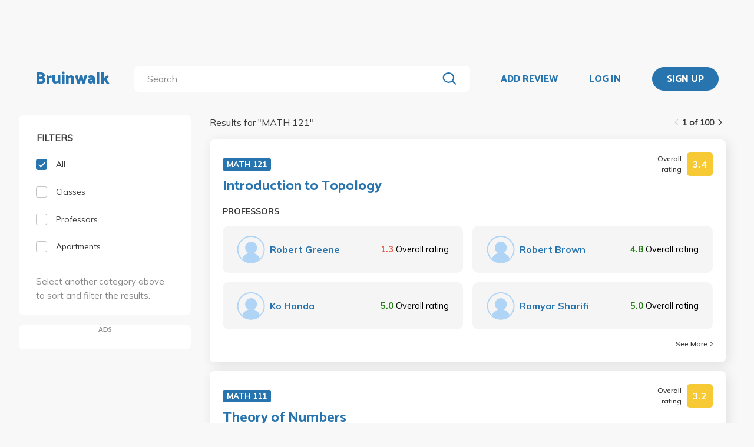

--- FILE ---
content_type: text/html; charset=utf-8
request_url: https://bruinwalk.com/search/?q=MATH%20121
body_size: 9277
content:
<!doctype html>



<html lang=en>
  <head>
    <meta charset="UTF-8" />
    <meta name="viewport"
          content="width=device-width, initial-scale=1.0, maximum-scale=1.0, user-scalable=0"/>
    <meta property="fb:app_id" content="444337459097688" />
    <meta name="theme-color" content="#2774AE">
    
  <meta name="description"
        content="Search for 'MATH 121' | Bruinwalk: Your guide to UCLA."/>
  <meta name="image" content="https://bruinwalk-assets.sfo3.cdn.digitaloceanspaces.com/static-production/img/fbimg.png">
  <meta name="og:site_name" content="Bruinwalk">
  <meta property="og:type" content="website" />
  <meta property="og:title"
        content="Search for 'MATH 121' | Bruinwalk"/>
  <meta property="og:url" content="http://bruinwalk.com/search/?q=MATH%20121" />
  <meta property="og:image" content="https://bruinwalk-assets.sfo3.cdn.digitaloceanspaces.com/static-production/img/fbimg.png" />
  <meta property="og:description"
        content="Search for 'MATH 121' | Bruinwalk is your guide to the best professors, courses and apartments in UCLA. Get the bear truth."/>

    
    <link rel="stylesheet" href="https://bruinwalk-assets.sfo3.cdn.digitaloceanspaces.com/static-production/CACHE/css/output.33a637feb865.css" type="text/css">
    <link href='https://fonts.googleapis.com/css?family=Lato:400,100,400italic,300,700|Open+Sans:600,800|Oswald'
          rel='stylesheet'
          type='text/css'>
    <link href="https://fonts.googleapis.com/css?family=Catamaran:400,700,800&display=swap"
          rel="stylesheet">
    <link href="https://fonts.googleapis.com/css?family=Muli:400,600,700&display=swap"
          rel="stylesheet">
    <link href="https://fonts.googleapis.com/css?family=Open+Sans:400,700,800&display=swap"
          rel="stylesheet">
    <link href="https://fonts.googleapis.com/css2?family=Mulish&display=swap"
          rel="stylesheet">
    <link rel="stylesheet"
          href="https://maxcdn.bootstrapcdn.com/font-awesome/4.5.0/css/font-awesome.min.css">
    <link href="https://cdnjs.cloudflare.com/ajax/libs/nprogress/0.2.0/nprogress.min.css"
          rel='stylesheet'/>
    
  <link rel="stylesheet" href="https://bruinwalk-assets.sfo3.cdn.digitaloceanspaces.com/static-production/CACHE/css/output.f0064fcb5f63.css" type="text/css">

    
    <link rel="shortcut icon"
          type="image/x-icon"
          href="https://bruinwalk-assets.sfo3.cdn.digitaloceanspaces.com/static-production/favicon.ico">
    <script src="https://bruinwalk-assets.sfo3.cdn.digitaloceanspaces.com/static-production/CACHE/js/output.895b5422ec1e.js"></script>
    
    <script src="https://cdn.broadstreetads.com/init-2.min.js"></script>
    <script>broadstreet.watch({ networkId: 5876 })</script>
    <title>
      
  
    Search for "MATH 121" | Bruinwalk
  

    </title>
  </head>
  <body>
    
    
    <section class="view">
      <div class="upper-content">
        



<div id="nav-ad"><broadstreet-zone zone-id="70307"></broadstreet-zone>
</div>
<nav class="content-row ">
  
  <a href="/" class="nav-link" id="nav-logo">
    
      Bruinwalk
    
  </a>
  <div class="nav-spacer"></div>
  
  <div id="nav-second-row">
    
    
<form id="nav-search"
      class="search-bar "
      action="/search/"
      method="GET">
  <input class="autocomplete"
         name="q"
         type="search"
         role="search"
         maxlength="100"
         placeholder="Search"
         
         
         autocomplete="off"
         required="required"
         formnovalidate="formnovalidate"/>
  <img src="https://bruinwalk-assets.sfo3.cdn.digitaloceanspaces.com/static-production/img/magnifying-glass.svg" class="submit-search" />
  <div class="suggestions-container"></div>
</form>


<script src="https://bruinwalk-assets.sfo3.cdn.digitaloceanspaces.com/static-production/lib/jquery.autocomplete.js"></script>
<script src="https://bruinwalk-assets.sfo3.cdn.digitaloceanspaces.com/static-production/js/app/searchBar.js"></script>

    
      <img src="https://bruinwalk-assets.sfo3.cdn.digitaloceanspaces.com/static-production/img/sliders.svg"
           id="nav-settings"
           onclick="open_modal(document.querySelector('.refine-modal'))">
    </img>
  
</div>
<div class="nav-spacer"></div>

<a href="/review/professor/"
   class="nav-link add-review"
   id="review-link">
  ADD REVIEW
</a>

  
  <div class="nav-spacer"></div>
  <a href="/accounts/login/?next=/search/"
     class="nav-link">LOG IN</a>
  <div class="nav-spacer"></div>
  <a href="/accounts/login/?next=/search/"
     id="signup-link">
    <div class="solid-button">SIGN UP</div>
  </a>

</nav>
<div id="after-nav-spacer"></div>
<script>
   $(document).ready(function() {
  
   
   var url = '/review/professor/',
       data = {
           'professor': null,
           'department': null,
           'course': null
       };
   
  
   var $addReviewBtn = $('.add-review');
   $addReviewBtn.attr("href", url + '?' + $.param(data));
   });
</script>

        <section class="content">
          
          
  <div class="row expanded-medium">
    <div class="controls small-12 medium-3 columns">
      <div class="hide-for-small-only">
<div class="browse-section bruinwalk-card row">
  <div class="browse-options">
    <form id="category_filter">
      <p class='filter-title'>FILTERS</p>
      <a  class="selected">
        <label>
          
          <input type="checkbox"
                 name="category"
                 class='checkbox'
                 value="all"
                 checked/>
          <div class="pretend-checkbox"></div>
          <div class="pretend-checkmark"></div>
          <span>All</span>
        </label>
      </a>
      <a >
        <label>
          <input type="checkbox"
                 name="category"
                 class='checkbox'
                 value="classes"
                 />
          <div class="pretend-checkbox"></div>
          <div class="pretend-checkmark"></div>
          <span>Classes</span>
        </label>
      </a>
      <a >
        <label>
          <input type="checkbox"
                 name="category"
                 class='checkbox'
                 value="professors"
                 />
          <div class="pretend-checkbox"></div>
          <div class="pretend-checkmark"></div>
          <span>Professors</span>
        </label>
      </a>
      <a >
        <label>
          <input id="apts-button"
                 type="checkbox"
                 class='checkbox'
                 name="category"
                 value="apartments"
                 />
          <div class="pretend-checkbox"></div>
          <div class="pretend-checkmark"></div>
          <span>Apartments</span>
        </label>
      </a>
      <a class="refine-button show-for-small-only">
        <span>Refine results</span>
        <br />
        <span><i class="fa fa-chevron-down icon-chevron"></i></span>
      </a>
      <div class ="refine-category">

    <div class="aux-text hide-for-small-only">
        <br />
        <p>Select another category above to sort and filter the results.</p>
    </div>

</div>
    </form>
  </div>
</div>

<div class="hide-for-small-only">
  <div class="ad bruinwalk-card" id="ad-card">
    <h6>ADS</h6>
    <div class="res-ad"><broadstreet-zone zone-id="70308"></broadstreet-zone>
</div>
    <div class="res-ad"><broadstreet-zone zone-id="88406"></broadstreet-zone>
</div>
    <div class="res-ad"><broadstreet-zone zone-id="88419"></broadstreet-zone>
</div>
  </div>
</div>
</div>
      <div class="show-for-small-only">

<div class="shader 
  closed
">
  <div class="modal-card refine-modal">
    <img class="close-modal" src="https://bruinwalk-assets.sfo3.cdn.digitaloceanspaces.com/static-production/img/cross.svg">
  </img>
  <div class="modal-contents">
    
  <div class="browse-section bruinwalk-card row show-for-small-only">
    <div class="browse-options">
      <form id="category_filter">
        <p class='filter-title'>FILTERS</p>
        <a  class="selected">
          <label>
            <input type="checkbox"
                   name="category"
                   class='checkbox'
                   value="all"
                   checked/>
            <div class="pretend-checkbox"></div>
            <div class="pretend-checkmark"></div>
            <span>All</span>
          </label>
        </a>
        <a >
          <label>
            <input type="checkbox"
                   name="category"
                   class='checkbox'
                   value="classes"
                   />
            <div class="pretend-checkbox"></div>
            <div class="pretend-checkmark"></div>
            <span>Classes</span>
          </label>
        </a>
        <a >
          <label>
            <input type="checkbox"
                   name="category"
                   class='checkbox'
                   value="professors"
                   />
            <div class="pretend-checkbox"></div>
            <div class="pretend-checkmark"></div>
            <span>Professors</span>
          </label>
        </a>
        <a >
          <label>
            <input id="apts-button"
                   type="checkbox"
                   class='checkbox'
                   name="category"
                   value="apartments"
                   />
            <div class="pretend-checkbox"></div>
            <div class="pretend-checkmark"></div>
            <span>Apartments</span>
          </label>
        </a>
        <div class ="refine-category">

    <div class="aux-text hide-for-small-only">
        <br />
        <p>Select another category above to sort and filter the results.</p>
    </div>

</div>
      </form>
    </div>
  </div>

  </div>
  <div class="modal-button-container">
    
  

  </div>
</div>
</div>
<script>
    // e can be any child element of the shader which contains the target modal, or the shader itself
    function close_modal(e) {
        e.closest(".shader").classList.add("fadeout");
    }

    function open_modal(e) {
        const shader = e.closest(".shader");
        shader.classList.remove("closed");
        shader.classList.add("fadein");
        document.body.classList.add("modal-open");
    }

    // If there exists a single visible shader
    if (document.querySelector(".shader:not(.closed)") != null) {
        document.body.classList.add("modal-open");
    }

    // [...] converts the HTMLCollection into an array
    [...document.getElementsByClassName("shader")].forEach(shader => {
        // Clicking on the shader closes the modal
        const modal_card = shader.querySelector(".modal-card");
        shader.addEventListener("click", (event) => {
            if (!modal_card.contains(event.target) && document.body.contains(event.target)){
                    // If the current element no longer exists, it means it went away on click and should not close the shader
                    close_modal(shader)
            }
        });
        // Clicking on the X button also closes the modal
        shader.querySelector(".close-modal").addEventListener("click", () => close_modal(shader));

        shader.addEventListener("animationend", (event) => {
            // Ensures that the modal won't close on other transitions such as button hover
            if (event.target == shader) {
                const classList = shader.classList;
                if (classList.contains("fadeout")) {
                    classList.remove("fadeout");
                    classList.add("closed");
                    document.body.classList.remove("modal-open");
                } else if (classList.contains("fadein")) {
                    classList.remove("fadein");
                }
            }
        });
    });
</script>

  <script>
  $(document).on('pjax:end', function() {
    document.body.classList.remove("modal-open");
  });
  </script>

</div>
    </div>
    <div class="browse">
<div class="medium-9 columns">
  <div id="result-wrapper">
    <div class="show-for-small-only">
      <div class="ad row" style="margin-bottom: 0 !important; padding: 0;"></div>
    </div>
    <div class="search-info">
      


<div class="filter-tag-wrapper show-for-small-only">
  
</div>
<script>

  $('#search_filter_type').click(function(){
      console.log('TODO: delete the tag')
  })
  
</script>

      <div class="white-space show-for-small-only"></div>
      <div class="fix-to-right">
<div class="paginator">
  <span>
    <a   class="paginator-left disabled" 
       data-pjax>
      <img  src="https://bruinwalk-assets.sfo3.cdn.digitaloceanspaces.com/static-production/img/arrow-right-disabled.svg" 
           class="left-arrow"/>
    </a>
    <span>1 of 100</span>
    <a   href="/search/?q=MATH+121&amp;page=2" class="paginator-right"
        
       data-pjax>
      <img  src="https://bruinwalk-assets.sfo3.cdn.digitaloceanspaces.com/static-production/img/arrow-right.svg" />
    </a>
  </a>
</span>
</div>
</div>
    </div>
    <p class="results-text small-9 columns">
      
        Results for "<span class="query-text text-limit-area">MATH 121</span>"
      
    </p>
    <div class="clearfix"></div>
    <div class="results" style="padding-bottom: 0em;">
      
        
          
<div class="result-card flex-container">
  <div class="result-meta flex-container">
    
  <div class="flex-container class-meta-content">
    <a href="/classes/math-121/">
      <div class="class-id">MATH 121</div>
    </a>
    
<div class="flex-container rating-container" style="width: unset">
  <span class="rating-display">Overall rating</span>
  <span class="rating-box flex-container flex-item flex-middle"
        style="background-color: #F7C935">
    <b class="rating"> 3.4 </b>
  </span>
</div>

  </div>

  </div>
  <div class="result-meta flex-container">
    
  <a href="/classes/math-121/">Introduction to Topology</a>

  </div>
  <span class="subresult-label">
    PROFESSORS
  </span>
  <div class="result-subresults flex-container">
    
  
  
    
      
        <div class="subresult-card flex-container prof-info hide-for-small-only">
          <div class="flex-container" style="align-items:center;width:unset;">
            <a href="/professors/robert-greene/math-121/">
              <div class="res-round-img"
                   style="background-image:url('https://bruinwalk-assets.sfo3.cdn.digitaloceanspaces.com/static-production/img/placeholder.svg');margin-bottom:unset;">
              </div>
            </a>
            <a href="/professors/robert-greene/math-121/" class="name"><b>Robert Greene</b></a>
          </div>
          <span class="rating flex-item flex-middle">
            <b style="color: #E74A34">
              1.3
            </b>
            <span class="rating-display">Overall rating</span>
          </span>
        </div>
        
        <div class="subresult-card flex-container prof-info show-for-small-only"
             style="justify-content: flex-start;flex: 0 100%">
          <a href="/professors/robert-greene/math-121/">
            <div class="res-round-img"
                 style="background-image:url('https://bruinwalk-assets.sfo3.cdn.digitaloceanspaces.com/static-production/img/placeholder.svg');margin-bottom:unset;">
            </div>
          </a>
          <div style="align-items:center;width:unset;padding-left: 5%;">
            <a href="/professors/robert-greene/math-121/" class=""><b>Robert Greene</b></a>
            <br>
            <span class="rating flex-item flex-middle">
              <b style="color: #E74A34">
                1.3
              </b>
              <span class="rating-display">Overall rating</span>
            </span>
          </div>
        </div>
      
        <div class="subresult-card flex-container prof-info hide-for-small-only">
          <div class="flex-container" style="align-items:center;width:unset;">
            <a href="/professors/robert-f-brown/math-121/">
              <div class="res-round-img"
                   style="background-image:url('https://bruinwalk-assets.sfo3.cdn.digitaloceanspaces.com/static-production/img/placeholder.svg');margin-bottom:unset;">
              </div>
            </a>
            <a href="/professors/robert-f-brown/math-121/" class="name"><b>Robert Brown</b></a>
          </div>
          <span class="rating flex-item flex-middle">
            <b style="color: #1D830D">
              4.8
            </b>
            <span class="rating-display">Overall rating</span>
          </span>
        </div>
        
        <div class="subresult-card flex-container prof-info show-for-small-only"
             style="justify-content: flex-start;flex: 0 100%">
          <a href="/professors/robert-f-brown/math-121/">
            <div class="res-round-img"
                 style="background-image:url('https://bruinwalk-assets.sfo3.cdn.digitaloceanspaces.com/static-production/img/placeholder.svg');margin-bottom:unset;">
            </div>
          </a>
          <div style="align-items:center;width:unset;padding-left: 5%;">
            <a href="/professors/robert-f-brown/math-121/" class=""><b>Robert Brown</b></a>
            <br>
            <span class="rating flex-item flex-middle">
              <b style="color: #1D830D">
                4.8
              </b>
              <span class="rating-display">Overall rating</span>
            </span>
          </div>
        </div>
      
        <div class="subresult-card flex-container prof-info hide-for-small-only">
          <div class="flex-container" style="align-items:center;width:unset;">
            <a href="/professors/ko-honda/math-121/">
              <div class="res-round-img"
                   style="background-image:url('https://bruinwalk-assets.sfo3.cdn.digitaloceanspaces.com/static-production/img/placeholder.svg');margin-bottom:unset;">
              </div>
            </a>
            <a href="/professors/ko-honda/math-121/" class="name"><b>Ko Honda</b></a>
          </div>
          <span class="rating flex-item flex-middle">
            <b style="color: #1D830D">
              5.0
            </b>
            <span class="rating-display">Overall rating</span>
          </span>
        </div>
        
        <div class="subresult-card flex-container prof-info show-for-small-only"
             style="justify-content: flex-start;flex: 0 100%">
          <a href="/professors/ko-honda/math-121/">
            <div class="res-round-img"
                 style="background-image:url('https://bruinwalk-assets.sfo3.cdn.digitaloceanspaces.com/static-production/img/placeholder.svg');margin-bottom:unset;">
            </div>
          </a>
          <div style="align-items:center;width:unset;padding-left: 5%;">
            <a href="/professors/ko-honda/math-121/" class=""><b>Ko Honda</b></a>
            <br>
            <span class="rating flex-item flex-middle">
              <b style="color: #1D830D">
                5.0
              </b>
              <span class="rating-display">Overall rating</span>
            </span>
          </div>
        </div>
      
        <div class="subresult-card flex-container prof-info hide-for-small-only">
          <div class="flex-container" style="align-items:center;width:unset;">
            <a href="/professors/romyar-sharifi/math-121/">
              <div class="res-round-img"
                   style="background-image:url('https://bruinwalk-assets.sfo3.cdn.digitaloceanspaces.com/static-production/img/placeholder.svg');margin-bottom:unset;">
              </div>
            </a>
            <a href="/professors/romyar-sharifi/math-121/" class="name"><b>Romyar Sharifi</b></a>
          </div>
          <span class="rating flex-item flex-middle">
            <b style="color: #1D830D">
              5.0
            </b>
            <span class="rating-display">Overall rating</span>
          </span>
        </div>
        
        <div class="subresult-card flex-container prof-info show-for-small-only"
             style="justify-content: flex-start;flex: 0 100%">
          <a href="/professors/romyar-sharifi/math-121/">
            <div class="res-round-img"
                 style="background-image:url('https://bruinwalk-assets.sfo3.cdn.digitaloceanspaces.com/static-production/img/placeholder.svg');margin-bottom:unset;">
            </div>
          </a>
          <div style="align-items:center;width:unset;padding-left: 5%;">
            <a href="/professors/romyar-sharifi/math-121/" class=""><b>Romyar Sharifi</b></a>
            <br>
            <span class="rating flex-item flex-middle">
              <b style="color: #1D830D">
                5.0
              </b>
              <span class="rating-display">Overall rating</span>
            </span>
          </div>
        </div>
      
    
  

  </div>
  
  
    
<a class="see-more flex-container flex-item flex-bottom"
   href="/classes/math-121/"
   style="width:unset;">See More
  <img src=https://bruinwalk-assets.sfo3.cdn.digitaloceanspaces.com/static-production/img/arrow-right.svg
       style="align-self:center; margin-left:4px"/>
</a>

  

</div>

        
        
      
        
          
<div class="result-card flex-container">
  <div class="result-meta flex-container">
    
  <div class="flex-container class-meta-content">
    <a href="/classes/math-111/">
      <div class="class-id">MATH 111</div>
    </a>
    
<div class="flex-container rating-container" style="width: unset">
  <span class="rating-display">Overall rating</span>
  <span class="rating-box flex-container flex-item flex-middle"
        style="background-color: #F7C935">
    <b class="rating"> 3.2 </b>
  </span>
</div>

  </div>

  </div>
  <div class="result-meta flex-container">
    
  <a href="/classes/math-111/">Theory of Numbers</a>

  </div>
  <span class="subresult-label">
    PROFESSORS
  </span>
  <div class="result-subresults flex-container">
    
  
  
    
      
        <div class="subresult-card flex-container prof-info hide-for-small-only">
          <div class="flex-container" style="align-items:center;width:unset;">
            <a href="/professors/haruzo-hida/math-111/">
              <div class="res-round-img"
                   style="background-image:url('https://bruinwalk-assets.sfo3.cdn.digitaloceanspaces.com/static-production/img/placeholder.svg');margin-bottom:unset;">
              </div>
            </a>
            <a href="/professors/haruzo-hida/math-111/" class="name"><b>Haruzo Hida</b></a>
          </div>
          <span class="rating flex-item flex-middle">
            <b style="color: #F7C935">
              3.2
            </b>
            <span class="rating-display">Overall rating</span>
          </span>
        </div>
        
        <div class="subresult-card flex-container prof-info show-for-small-only"
             style="justify-content: flex-start;flex: 0 100%">
          <a href="/professors/haruzo-hida/math-111/">
            <div class="res-round-img"
                 style="background-image:url('https://bruinwalk-assets.sfo3.cdn.digitaloceanspaces.com/static-production/img/placeholder.svg');margin-bottom:unset;">
            </div>
          </a>
          <div style="align-items:center;width:unset;padding-left: 5%;">
            <a href="/professors/haruzo-hida/math-111/" class=""><b>Haruzo Hida</b></a>
            <br>
            <span class="rating flex-item flex-middle">
              <b style="color: #F7C935">
                3.2
              </b>
              <span class="rating-display">Overall rating</span>
            </span>
          </div>
        </div>
      
        <div class="subresult-card flex-container prof-info hide-for-small-only">
          <div class="flex-container" style="align-items:center;width:unset;">
            <a href="/professors/john-susice/math-111/">
              <div class="res-round-img"
                   style="background-image:url('https://bruinwalk-assets.sfo3.cdn.digitaloceanspaces.com/static-production/img/placeholder.svg');margin-bottom:unset;">
              </div>
            </a>
            <a href="/professors/john-susice/math-111/" class="name"><b>John Susice</b></a>
          </div>
          <span class="rating flex-item flex-middle">
            <b style="color: #898989">
              N/A
            </b>
            <span class="rating-display">Overall rating</span>
          </span>
        </div>
        
        <div class="subresult-card flex-container prof-info show-for-small-only"
             style="justify-content: flex-start;flex: 0 100%">
          <a href="/professors/john-susice/math-111/">
            <div class="res-round-img"
                 style="background-image:url('https://bruinwalk-assets.sfo3.cdn.digitaloceanspaces.com/static-production/img/placeholder.svg');margin-bottom:unset;">
            </div>
          </a>
          <div style="align-items:center;width:unset;padding-left: 5%;">
            <a href="/professors/john-susice/math-111/" class=""><b>John Susice</b></a>
            <br>
            <span class="rating flex-item flex-middle">
              <b style="color: #898989">
                N/A
              </b>
              <span class="rating-display">Overall rating</span>
            </span>
          </div>
        </div>
      
        <div class="subresult-card flex-container prof-info hide-for-small-only">
          <div class="flex-container" style="align-items:center;width:unset;">
            <a href="/professors/timothy-joseph-smits/math-111/">
              <div class="res-round-img"
                   style="background-image:url('https://bruinwalk-assets.sfo3.cdn.digitaloceanspaces.com/static-production/img/placeholder.svg');margin-bottom:unset;">
              </div>
            </a>
            <a href="/professors/timothy-joseph-smits/math-111/" class="name"><b>Timothy Smits</b></a>
          </div>
          <span class="rating flex-item flex-middle">
            <b style="color: #898989">
              N/A
            </b>
            <span class="rating-display">Overall rating</span>
          </span>
        </div>
        
        <div class="subresult-card flex-container prof-info show-for-small-only"
             style="justify-content: flex-start;flex: 0 100%">
          <a href="/professors/timothy-joseph-smits/math-111/">
            <div class="res-round-img"
                 style="background-image:url('https://bruinwalk-assets.sfo3.cdn.digitaloceanspaces.com/static-production/img/placeholder.svg');margin-bottom:unset;">
            </div>
          </a>
          <div style="align-items:center;width:unset;padding-left: 5%;">
            <a href="/professors/timothy-joseph-smits/math-111/" class=""><b>Timothy Smits</b></a>
            <br>
            <span class="rating flex-item flex-middle">
              <b style="color: #898989">
                N/A
              </b>
              <span class="rating-display">Overall rating</span>
            </span>
          </div>
        </div>
      
        <div class="subresult-card flex-container prof-info hide-for-small-only">
          <div class="flex-container" style="align-items:center;width:unset;">
            <a href="/professors/william-joseph-conley/math-111/">
              <div class="res-round-img"
                   style="background-image:url('https://bruinwalk-assets.sfo3.cdn.digitaloceanspaces.com/static-production/img/placeholder.svg');margin-bottom:unset;">
              </div>
            </a>
            <a href="/professors/william-joseph-conley/math-111/" class="name"><b>William Conley</b></a>
          </div>
          <span class="rating flex-item flex-middle">
            <b style="color: #898989">
              N/A
            </b>
            <span class="rating-display">Overall rating</span>
          </span>
        </div>
        
        <div class="subresult-card flex-container prof-info show-for-small-only"
             style="justify-content: flex-start;flex: 0 100%">
          <a href="/professors/william-joseph-conley/math-111/">
            <div class="res-round-img"
                 style="background-image:url('https://bruinwalk-assets.sfo3.cdn.digitaloceanspaces.com/static-production/img/placeholder.svg');margin-bottom:unset;">
            </div>
          </a>
          <div style="align-items:center;width:unset;padding-left: 5%;">
            <a href="/professors/william-joseph-conley/math-111/" class=""><b>William Conley</b></a>
            <br>
            <span class="rating flex-item flex-middle">
              <b style="color: #898989">
                N/A
              </b>
              <span class="rating-display">Overall rating</span>
            </span>
          </div>
        </div>
      
    
  

  </div>
  
  
    
<a class="see-more flex-container flex-item flex-bottom"
   href="/classes/math-111/"
   style="width:unset;">See More
  <img src=https://bruinwalk-assets.sfo3.cdn.digitaloceanspaces.com/static-production/img/arrow-right.svg
       style="align-self:center; margin-left:4px"/>
</a>

  

</div>

        
        
      
        
          
<div class="result-card flex-container">
  <div class="result-meta flex-container">
    
  <div class="flex-container class-meta-content">
    <a href="/classes/math-171/">
      <div class="class-id">MATH 171</div>
    </a>
    
<div class="flex-container rating-container" style="width: unset">
  <span class="rating-display">Overall rating</span>
  <span class="rating-box flex-container flex-item flex-middle"
        style="background-color: #F58B0E">
    <b class="rating"> 2.9 </b>
  </span>
</div>

  </div>

  </div>
  <div class="result-meta flex-container">
    
  <a href="/classes/math-171/">Stochastic Processes</a>

  </div>
  <span class="subresult-label">
    PROFESSORS
  </span>
  <div class="result-subresults flex-container">
    
  
  
    
      
        <div class="subresult-card flex-container prof-info hide-for-small-only">
          <div class="flex-container" style="align-items:center;width:unset;">
            <a href="/professors/thomas-liggett/math-171/">
              <div class="res-round-img"
                   style="background-image:url('https://bruinwalk-assets.sfo3.cdn.digitaloceanspaces.com/static-production/img/placeholder.svg');margin-bottom:unset;">
              </div>
            </a>
            <a href="/professors/thomas-liggett/math-171/" class="name"><b>Thomas Liggett</b></a>
          </div>
          <span class="rating flex-item flex-middle">
            <b style="color: #F58B0E">
              2.8
            </b>
            <span class="rating-display">Overall rating</span>
          </span>
        </div>
        
        <div class="subresult-card flex-container prof-info show-for-small-only"
             style="justify-content: flex-start;flex: 0 100%">
          <a href="/professors/thomas-liggett/math-171/">
            <div class="res-round-img"
                 style="background-image:url('https://bruinwalk-assets.sfo3.cdn.digitaloceanspaces.com/static-production/img/placeholder.svg');margin-bottom:unset;">
            </div>
          </a>
          <div style="align-items:center;width:unset;padding-left: 5%;">
            <a href="/professors/thomas-liggett/math-171/" class=""><b>Thomas Liggett</b></a>
            <br>
            <span class="rating flex-item flex-middle">
              <b style="color: #F58B0E">
                2.8
              </b>
              <span class="rating-display">Overall rating</span>
            </span>
          </div>
        </div>
      
        <div class="subresult-card flex-container prof-info hide-for-small-only">
          <div class="flex-container" style="align-items:center;width:unset;">
            <a href="/professors/johannes-klaus-baeumler/math-171/">
              <div class="res-round-img"
                   style="background-image:url('https://bruinwalk-assets.sfo3.cdn.digitaloceanspaces.com/static-production/img/placeholder.svg');margin-bottom:unset;">
              </div>
            </a>
            <a href="/professors/johannes-klaus-baeumler/math-171/" class="name"><b>Johannes Baeumler</b></a>
          </div>
          <span class="rating flex-item flex-middle">
            <b style="color: #F58B0E">
              2.3
            </b>
            <span class="rating-display">Overall rating</span>
          </span>
        </div>
        
        <div class="subresult-card flex-container prof-info show-for-small-only"
             style="justify-content: flex-start;flex: 0 100%">
          <a href="/professors/johannes-klaus-baeumler/math-171/">
            <div class="res-round-img"
                 style="background-image:url('https://bruinwalk-assets.sfo3.cdn.digitaloceanspaces.com/static-production/img/placeholder.svg');margin-bottom:unset;">
            </div>
          </a>
          <div style="align-items:center;width:unset;padding-left: 5%;">
            <a href="/professors/johannes-klaus-baeumler/math-171/" class=""><b>Johannes Baeumler</b></a>
            <br>
            <span class="rating flex-item flex-middle">
              <b style="color: #F58B0E">
                2.3
              </b>
              <span class="rating-display">Overall rating</span>
            </span>
          </div>
        </div>
      
        <div class="subresult-card flex-container prof-info hide-for-small-only">
          <div class="flex-container" style="align-items:center;width:unset;">
            <a href="/professors/thomas-richthammer/math-171/">
              <div class="res-round-img"
                   style="background-image:url('https://bruinwalk-assets.sfo3.cdn.digitaloceanspaces.com/static-production/img/placeholder.svg');margin-bottom:unset;">
              </div>
            </a>
            <a href="/professors/thomas-richthammer/math-171/" class="name"><b>Thomas Richthammer</b></a>
          </div>
          <span class="rating flex-item flex-middle">
            <b style="color: #F7C935">
              3.4
            </b>
            <span class="rating-display">Overall rating</span>
          </span>
        </div>
        
        <div class="subresult-card flex-container prof-info show-for-small-only"
             style="justify-content: flex-start;flex: 0 100%">
          <a href="/professors/thomas-richthammer/math-171/">
            <div class="res-round-img"
                 style="background-image:url('https://bruinwalk-assets.sfo3.cdn.digitaloceanspaces.com/static-production/img/placeholder.svg');margin-bottom:unset;">
            </div>
          </a>
          <div style="align-items:center;width:unset;padding-left: 5%;">
            <a href="/professors/thomas-richthammer/math-171/" class=""><b>Thomas Richthammer</b></a>
            <br>
            <span class="rating flex-item flex-middle">
              <b style="color: #F7C935">
                3.4
              </b>
              <span class="rating-display">Overall rating</span>
            </span>
          </div>
        </div>
      
        <div class="subresult-card flex-container prof-info hide-for-small-only">
          <div class="flex-container" style="align-items:center;width:unset;">
            <a href="/professors/noam-berger/math-171/">
              <div class="res-round-img"
                   style="background-image:url('https://bruinwalk-assets.sfo3.cdn.digitaloceanspaces.com/static-production/img/placeholder.svg');margin-bottom:unset;">
              </div>
            </a>
            <a href="/professors/noam-berger/math-171/" class="name"><b>Noam Berger</b></a>
          </div>
          <span class="rating flex-item flex-middle">
            <b style="color: #F58B0E">
              2.8
            </b>
            <span class="rating-display">Overall rating</span>
          </span>
        </div>
        
        <div class="subresult-card flex-container prof-info show-for-small-only"
             style="justify-content: flex-start;flex: 0 100%">
          <a href="/professors/noam-berger/math-171/">
            <div class="res-round-img"
                 style="background-image:url('https://bruinwalk-assets.sfo3.cdn.digitaloceanspaces.com/static-production/img/placeholder.svg');margin-bottom:unset;">
            </div>
          </a>
          <div style="align-items:center;width:unset;padding-left: 5%;">
            <a href="/professors/noam-berger/math-171/" class=""><b>Noam Berger</b></a>
            <br>
            <span class="rating flex-item flex-middle">
              <b style="color: #F58B0E">
                2.8
              </b>
              <span class="rating-display">Overall rating</span>
            </span>
          </div>
        </div>
      
    
  

  </div>
  
  
    
<a class="see-more flex-container flex-item flex-bottom"
   href="/classes/math-171/"
   style="width:unset;">See More
  <img src=https://bruinwalk-assets.sfo3.cdn.digitaloceanspaces.com/static-production/img/arrow-right.svg
       style="align-self:center; margin-left:4px"/>
</a>

  

</div>

        
        
          
            <div class="show-for-small-only">
              <div class="ad bruinwalk-card row">
                <h6>AD</h6>
                <broadstreet-zone zone-id="70308"></broadstreet-zone>

              </div>
            </div>
          
        
      
        
          
<div class="result-card flex-container">
  <div class="result-meta flex-container">
    
  <div class="flex-container class-meta-content">
    <a href="/classes/math-191/">
      <div class="class-id">MATH 191</div>
    </a>
    
<div class="flex-container rating-container" style="width: unset">
  <span class="rating-display">Overall rating</span>
  <span class="rating-box flex-container flex-item flex-middle"
        style="background-color: #F58B0E">
    <b class="rating"> 2.7 </b>
  </span>
</div>

  </div>

  </div>
  <div class="result-meta flex-container">
    
  <a href="/classes/math-191/">Variable Topics Research Seminars: Mathematics</a>

  </div>
  <span class="subresult-label">
    PROFESSORS
  </span>
  <div class="result-subresults flex-container">
    
  
  
    
      
        <div class="subresult-card flex-container prof-info hide-for-small-only">
          <div class="flex-container" style="align-items:center;width:unset;">
            <a href="/professors/mark-green/math-191/">
              <div class="res-round-img"
                   style="background-image:url('https://bruinwalk-assets.sfo3.cdn.digitaloceanspaces.com/static-production/img/placeholder.svg');margin-bottom:unset;">
              </div>
            </a>
            <a href="/professors/mark-green/math-191/" class="name"><b>Mark Green</b></a>
          </div>
          <span class="rating flex-item flex-middle">
            <b style="color: #E74A34">
              1.8
            </b>
            <span class="rating-display">Overall rating</span>
          </span>
        </div>
        
        <div class="subresult-card flex-container prof-info show-for-small-only"
             style="justify-content: flex-start;flex: 0 100%">
          <a href="/professors/mark-green/math-191/">
            <div class="res-round-img"
                 style="background-image:url('https://bruinwalk-assets.sfo3.cdn.digitaloceanspaces.com/static-production/img/placeholder.svg');margin-bottom:unset;">
            </div>
          </a>
          <div style="align-items:center;width:unset;padding-left: 5%;">
            <a href="/professors/mark-green/math-191/" class=""><b>Mark Green</b></a>
            <br>
            <span class="rating flex-item flex-middle">
              <b style="color: #E74A34">
                1.8
              </b>
              <span class="rating-display">Overall rating</span>
            </span>
          </div>
        </div>
      
        <div class="subresult-card flex-container prof-info hide-for-small-only">
          <div class="flex-container" style="align-items:center;width:unset;">
            <a href="/professors/omprokash-das/math-191/">
              <div class="res-round-img"
                   style="background-image:url('https://bruinwalk-assets.sfo3.cdn.digitaloceanspaces.com/static-production/img/placeholder.svg');margin-bottom:unset;">
              </div>
            </a>
            <a href="/professors/omprokash-das/math-191/" class="name"><b>Omprokash Das</b></a>
          </div>
          <span class="rating flex-item flex-middle">
            <b style="color: #1D830D">
              5.0
            </b>
            <span class="rating-display">Overall rating</span>
          </span>
        </div>
        
        <div class="subresult-card flex-container prof-info show-for-small-only"
             style="justify-content: flex-start;flex: 0 100%">
          <a href="/professors/omprokash-das/math-191/">
            <div class="res-round-img"
                 style="background-image:url('https://bruinwalk-assets.sfo3.cdn.digitaloceanspaces.com/static-production/img/placeholder.svg');margin-bottom:unset;">
            </div>
          </a>
          <div style="align-items:center;width:unset;padding-left: 5%;">
            <a href="/professors/omprokash-das/math-191/" class=""><b>Omprokash Das</b></a>
            <br>
            <span class="rating flex-item flex-middle">
              <b style="color: #1D830D">
                5.0
              </b>
              <span class="rating-display">Overall rating</span>
            </span>
          </div>
        </div>
      
        <div class="subresult-card flex-container prof-info hide-for-small-only">
          <div class="flex-container" style="align-items:center;width:unset;">
            <a href="/professors/jonathan-rubin/math-191/">
              <div class="res-round-img"
                   style="background-image:url('https://bruinwalk-assets.sfo3.cdn.digitaloceanspaces.com/static-production/img/placeholder.svg');margin-bottom:unset;">
              </div>
            </a>
            <a href="/professors/jonathan-rubin/math-191/" class="name"><b>Jonathan Rubin</b></a>
          </div>
          <span class="rating flex-item flex-middle">
            <b style="color: #75C337">
              4.0
            </b>
            <span class="rating-display">Overall rating</span>
          </span>
        </div>
        
        <div class="subresult-card flex-container prof-info show-for-small-only"
             style="justify-content: flex-start;flex: 0 100%">
          <a href="/professors/jonathan-rubin/math-191/">
            <div class="res-round-img"
                 style="background-image:url('https://bruinwalk-assets.sfo3.cdn.digitaloceanspaces.com/static-production/img/placeholder.svg');margin-bottom:unset;">
            </div>
          </a>
          <div style="align-items:center;width:unset;padding-left: 5%;">
            <a href="/professors/jonathan-rubin/math-191/" class=""><b>Jonathan Rubin</b></a>
            <br>
            <span class="rating flex-item flex-middle">
              <b style="color: #75C337">
                4.0
              </b>
              <span class="rating-display">Overall rating</span>
            </span>
          </div>
        </div>
      
        <div class="subresult-card flex-container prof-info hide-for-small-only">
          <div class="flex-container" style="align-items:center;width:unset;">
            <a href="/professors/koffi-enakoutsa/math-191/">
              <div class="res-round-img"
                   style="background-image:url('https://bruinwalk-assets.sfo3.cdn.digitaloceanspaces.com/static-production/img/placeholder.svg');margin-bottom:unset;">
              </div>
            </a>
            <a href="/professors/koffi-enakoutsa/math-191/" class="name"><b>Koffi Enakoutsa</b></a>
          </div>
          <span class="rating flex-item flex-middle">
            <b style="color: #898989">
              N/A
            </b>
            <span class="rating-display">Overall rating</span>
          </span>
        </div>
        
        <div class="subresult-card flex-container prof-info show-for-small-only"
             style="justify-content: flex-start;flex: 0 100%">
          <a href="/professors/koffi-enakoutsa/math-191/">
            <div class="res-round-img"
                 style="background-image:url('https://bruinwalk-assets.sfo3.cdn.digitaloceanspaces.com/static-production/img/placeholder.svg');margin-bottom:unset;">
            </div>
          </a>
          <div style="align-items:center;width:unset;padding-left: 5%;">
            <a href="/professors/koffi-enakoutsa/math-191/" class=""><b>Koffi Enakoutsa</b></a>
            <br>
            <span class="rating flex-item flex-middle">
              <b style="color: #898989">
                N/A
              </b>
              <span class="rating-display">Overall rating</span>
            </span>
          </div>
        </div>
      
    
  

  </div>
  
  
    
<a class="see-more flex-container flex-item flex-bottom"
   href="/classes/math-191/"
   style="width:unset;">See More
  <img src=https://bruinwalk-assets.sfo3.cdn.digitaloceanspaces.com/static-production/img/arrow-right.svg
       style="align-self:center; margin-left:4px"/>
</a>

  

</div>

        
        
      
        
          
<div class="result-card flex-container">
  <div class="result-meta flex-container">
    
  <div class="flex-container class-meta-content">
    <a href="/classes/math-123/">
      <div class="class-id">MATH 123</div>
    </a>
    
<div class="flex-container rating-container" style="width: unset">
  <span class="rating-display">Overall rating</span>
  <span class="rating-box flex-container flex-item flex-middle"
        style="background-color: #F58B0E">
    <b class="rating"> 2.7 </b>
  </span>
</div>

  </div>

  </div>
  <div class="result-meta flex-container">
    
  <a href="/classes/math-123/">Foundations of Geometry</a>

  </div>
  <span class="subresult-label">
    PROFESSORS
  </span>
  <div class="result-subresults flex-container">
    
  
  
    
      
        <div class="subresult-card flex-container prof-info hide-for-small-only">
          <div class="flex-container" style="align-items:center;width:unset;">
            <a href="/professors/rodolfo-de-sapio/math-123/">
              <div class="res-round-img"
                   style="background-image:url('https://bruinwalk-assets.sfo3.cdn.digitaloceanspaces.com/static-production/img/placeholder.svg');margin-bottom:unset;">
              </div>
            </a>
            <a href="/professors/rodolfo-de-sapio/math-123/" class="name"><b>Rodolfo De Sapio</b></a>
          </div>
          <span class="rating flex-item flex-middle">
            <b style="color: #F7C935">
              3.3
            </b>
            <span class="rating-display">Overall rating</span>
          </span>
        </div>
        
        <div class="subresult-card flex-container prof-info show-for-small-only"
             style="justify-content: flex-start;flex: 0 100%">
          <a href="/professors/rodolfo-de-sapio/math-123/">
            <div class="res-round-img"
                 style="background-image:url('https://bruinwalk-assets.sfo3.cdn.digitaloceanspaces.com/static-production/img/placeholder.svg');margin-bottom:unset;">
            </div>
          </a>
          <div style="align-items:center;width:unset;padding-left: 5%;">
            <a href="/professors/rodolfo-de-sapio/math-123/" class=""><b>Rodolfo De Sapio</b></a>
            <br>
            <span class="rating flex-item flex-middle">
              <b style="color: #F7C935">
                3.3
              </b>
              <span class="rating-display">Overall rating</span>
            </span>
          </div>
        </div>
      
        <div class="subresult-card flex-container prof-info hide-for-small-only">
          <div class="flex-container" style="align-items:center;width:unset;">
            <a href="/professors/geoffrey-mess/math-123/">
              <div class="res-round-img"
                   style="background-image:url('https://bruinwalk-assets.sfo3.cdn.digitaloceanspaces.com/static-production/img/placeholder.svg');margin-bottom:unset;">
              </div>
            </a>
            <a href="/professors/geoffrey-mess/math-123/" class="name"><b>Geoffrey Mess</b></a>
          </div>
          <span class="rating flex-item flex-middle">
            <b style="color: #E74A34">
              1.3
            </b>
            <span class="rating-display">Overall rating</span>
          </span>
        </div>
        
        <div class="subresult-card flex-container prof-info show-for-small-only"
             style="justify-content: flex-start;flex: 0 100%">
          <a href="/professors/geoffrey-mess/math-123/">
            <div class="res-round-img"
                 style="background-image:url('https://bruinwalk-assets.sfo3.cdn.digitaloceanspaces.com/static-production/img/placeholder.svg');margin-bottom:unset;">
            </div>
          </a>
          <div style="align-items:center;width:unset;padding-left: 5%;">
            <a href="/professors/geoffrey-mess/math-123/" class=""><b>Geoffrey Mess</b></a>
            <br>
            <span class="rating flex-item flex-middle">
              <b style="color: #E74A34">
                1.3
              </b>
              <span class="rating-display">Overall rating</span>
            </span>
          </div>
        </div>
      
        <div class="subresult-card flex-container prof-info hide-for-small-only">
          <div class="flex-container" style="align-items:center;width:unset;">
            <a href="/professors/theodore-w-gamelin/math-123/">
              <div class="res-round-img"
                   style="background-image:url('https://bruinwalk-assets.sfo3.cdn.digitaloceanspaces.com/static-production/img/placeholder.svg');margin-bottom:unset;">
              </div>
            </a>
            <a href="/professors/theodore-w-gamelin/math-123/" class="name"><b>Theodore Gamelin</b></a>
          </div>
          <span class="rating flex-item flex-middle">
            <b style="color: #F58B0E">
              2.8
            </b>
            <span class="rating-display">Overall rating</span>
          </span>
        </div>
        
        <div class="subresult-card flex-container prof-info show-for-small-only"
             style="justify-content: flex-start;flex: 0 100%">
          <a href="/professors/theodore-w-gamelin/math-123/">
            <div class="res-round-img"
                 style="background-image:url('https://bruinwalk-assets.sfo3.cdn.digitaloceanspaces.com/static-production/img/placeholder.svg');margin-bottom:unset;">
            </div>
          </a>
          <div style="align-items:center;width:unset;padding-left: 5%;">
            <a href="/professors/theodore-w-gamelin/math-123/" class=""><b>Theodore Gamelin</b></a>
            <br>
            <span class="rating flex-item flex-middle">
              <b style="color: #F58B0E">
                2.8
              </b>
              <span class="rating-display">Overall rating</span>
            </span>
          </div>
        </div>
      
        <div class="subresult-card flex-container prof-info hide-for-small-only">
          <div class="flex-container" style="align-items:center;width:unset;">
            <a href="/professors/marco-marengon/math-123/">
              <div class="res-round-img"
                   style="background-image:url('https://bruinwalk-assets.sfo3.cdn.digitaloceanspaces.com/static-production/img/placeholder.svg');margin-bottom:unset;">
              </div>
            </a>
            <a href="/professors/marco-marengon/math-123/" class="name"><b>Marco Marengon</b></a>
          </div>
          <span class="rating flex-item flex-middle">
            <b style="color: #75C337">
              4.0
            </b>
            <span class="rating-display">Overall rating</span>
          </span>
        </div>
        
        <div class="subresult-card flex-container prof-info show-for-small-only"
             style="justify-content: flex-start;flex: 0 100%">
          <a href="/professors/marco-marengon/math-123/">
            <div class="res-round-img"
                 style="background-image:url('https://bruinwalk-assets.sfo3.cdn.digitaloceanspaces.com/static-production/img/placeholder.svg');margin-bottom:unset;">
            </div>
          </a>
          <div style="align-items:center;width:unset;padding-left: 5%;">
            <a href="/professors/marco-marengon/math-123/" class=""><b>Marco Marengon</b></a>
            <br>
            <span class="rating flex-item flex-middle">
              <b style="color: #75C337">
                4.0
              </b>
              <span class="rating-display">Overall rating</span>
            </span>
          </div>
        </div>
      
    
  

  </div>
  
  
    
<a class="see-more flex-container flex-item flex-bottom"
   href="/classes/math-123/"
   style="width:unset;">See More
  <img src=https://bruinwalk-assets.sfo3.cdn.digitaloceanspaces.com/static-production/img/arrow-right.svg
       style="align-self:center; margin-left:4px"/>
</a>

  

</div>

        
        
      
        
          
<div class="result-card flex-container">
  <div class="result-meta flex-container">
    
  <div class="flex-container class-meta-content">
    <a href="/classes/math-181/">
      <div class="class-id">MATH 181</div>
    </a>
    
<div class="flex-container rating-container" style="width: unset">
  <span class="rating-display">Overall rating</span>
  <span class="rating-box flex-container flex-item flex-middle"
        style="background-color: #898989">
    <b class="rating"> N/A </b>
  </span>
</div>

  </div>

  </div>
  <div class="result-meta flex-container">
    
  <a href="/classes/math-181/">Mathematics of Finance</a>

  </div>
  <span class="subresult-label">
    PROFESSORS
  </span>
  <div class="result-subresults flex-container">
    
  
  
    
      
        <div class="subresult-card flex-container prof-info hide-for-small-only">
          <div class="flex-container" style="align-items:center;width:unset;">
            <a href="/professors/shannon-starr/math-181/">
              <div class="res-round-img"
                   style="background-image:url('https://bruinwalk-assets.sfo3.cdn.digitaloceanspaces.com/static-production/img/placeholder.svg');margin-bottom:unset;">
              </div>
            </a>
            <a href="/professors/shannon-starr/math-181/" class="name"><b>Shannon Starr</b></a>
          </div>
          <span class="rating flex-item flex-middle">
            <b style="color: #898989">
              N/A
            </b>
            <span class="rating-display">Overall rating</span>
          </span>
        </div>
        
        <div class="subresult-card flex-container prof-info show-for-small-only"
             style="justify-content: flex-start;flex: 0 100%">
          <a href="/professors/shannon-starr/math-181/">
            <div class="res-round-img"
                 style="background-image:url('https://bruinwalk-assets.sfo3.cdn.digitaloceanspaces.com/static-production/img/placeholder.svg');margin-bottom:unset;">
            </div>
          </a>
          <div style="align-items:center;width:unset;padding-left: 5%;">
            <a href="/professors/shannon-starr/math-181/" class=""><b>Shannon Starr</b></a>
            <br>
            <span class="rating flex-item flex-middle">
              <b style="color: #898989">
                N/A
              </b>
              <span class="rating-display">Overall rating</span>
            </span>
          </div>
        </div>
      
    
  

  </div>
  
  

</div>

        
        
          
            
              <div class="show-for-small-only">
                <div class="ad bruinwalk-card row">
                  <h6>AD</h6>
                  <broadstreet-zone zone-id="88406"></broadstreet-zone>

                </div>
              </div>
            
          
        
      
        
          
<div class="result-card flex-container">
  <div class="result-meta flex-container">
    
  <div class="flex-container class-meta-content">
    <a href="/classes/math-191-3/">
      <div class="class-id">MATH 191</div>
    </a>
    
<div class="flex-container rating-container" style="width: unset">
  <span class="rating-display">Overall rating</span>
  <span class="rating-box flex-container flex-item flex-middle"
        style="background-color: #898989">
    <b class="rating"> N/A </b>
  </span>
</div>

  </div>

  </div>
  <div class="result-meta flex-container">
    
  <a href="/classes/math-191-3/">Variable Topics Research Seminars: Mathematics</a>

  </div>
  <span class="subresult-label">
    PROFESSORS
  </span>
  <div class="result-subresults flex-container">
    
  
  
    
      
        <div class="subresult-card flex-container prof-info hide-for-small-only">
          <div class="flex-container" style="align-items:center;width:unset;">
            <a href="/professors/da-kuang/math-191-3/">
              <div class="res-round-img"
                   style="background-image:url('https://bruinwalk-assets.sfo3.cdn.digitaloceanspaces.com/static-production/img/placeholder.svg');margin-bottom:unset;">
              </div>
            </a>
            <a href="/professors/da-kuang/math-191-3/" class="name"><b>Da Kuang</b></a>
          </div>
          <span class="rating flex-item flex-middle">
            <b style="color: #898989">
              N/A
            </b>
            <span class="rating-display">Overall rating</span>
          </span>
        </div>
        
        <div class="subresult-card flex-container prof-info show-for-small-only"
             style="justify-content: flex-start;flex: 0 100%">
          <a href="/professors/da-kuang/math-191-3/">
            <div class="res-round-img"
                 style="background-image:url('https://bruinwalk-assets.sfo3.cdn.digitaloceanspaces.com/static-production/img/placeholder.svg');margin-bottom:unset;">
            </div>
          </a>
          <div style="align-items:center;width:unset;padding-left: 5%;">
            <a href="/professors/da-kuang/math-191-3/" class=""><b>Da Kuang</b></a>
            <br>
            <span class="rating flex-item flex-middle">
              <b style="color: #898989">
                N/A
              </b>
              <span class="rating-display">Overall rating</span>
            </span>
          </div>
        </div>
      
        <div class="subresult-card flex-container prof-info hide-for-small-only">
          <div class="flex-container" style="align-items:center;width:unset;">
            <a href="/professors/mason-porter/math-191-3/">
              <div class="res-round-img"
                   style="background-image:url('https://bruinwalk-assets.sfo3.cdn.digitaloceanspaces.com/media/images/professors/Mason_Porter_YO7k9N2.jpg');margin-bottom:unset;">
              </div>
            </a>
            <a href="/professors/mason-porter/math-191-3/" class="name"><b>Mason Porter</b></a>
          </div>
          <span class="rating flex-item flex-middle">
            <b style="color: #898989">
              N/A
            </b>
            <span class="rating-display">Overall rating</span>
          </span>
        </div>
        
        <div class="subresult-card flex-container prof-info show-for-small-only"
             style="justify-content: flex-start;flex: 0 100%">
          <a href="/professors/mason-porter/math-191-3/">
            <div class="res-round-img"
                 style="background-image:url('https://bruinwalk-assets.sfo3.cdn.digitaloceanspaces.com/media/images/professors/Mason_Porter_YO7k9N2.jpg');margin-bottom:unset;">
            </div>
          </a>
          <div style="align-items:center;width:unset;padding-left: 5%;">
            <a href="/professors/mason-porter/math-191-3/" class=""><b>Mason Porter</b></a>
            <br>
            <span class="rating flex-item flex-middle">
              <b style="color: #898989">
                N/A
              </b>
              <span class="rating-display">Overall rating</span>
            </span>
          </div>
        </div>
      
        <div class="subresult-card flex-container prof-info hide-for-small-only">
          <div class="flex-container" style="align-items:center;width:unset;">
            <a href="/professors/peter-petersen/math-191-3/">
              <div class="res-round-img"
                   style="background-image:url('https://bruinwalk-assets.sfo3.cdn.digitaloceanspaces.com/static-production/img/placeholder.svg');margin-bottom:unset;">
              </div>
            </a>
            <a href="/professors/peter-petersen/math-191-3/" class="name"><b>Peter Petersen</b></a>
          </div>
          <span class="rating flex-item flex-middle">
            <b style="color: #898989">
              N/A
            </b>
            <span class="rating-display">Overall rating</span>
          </span>
        </div>
        
        <div class="subresult-card flex-container prof-info show-for-small-only"
             style="justify-content: flex-start;flex: 0 100%">
          <a href="/professors/peter-petersen/math-191-3/">
            <div class="res-round-img"
                 style="background-image:url('https://bruinwalk-assets.sfo3.cdn.digitaloceanspaces.com/static-production/img/placeholder.svg');margin-bottom:unset;">
            </div>
          </a>
          <div style="align-items:center;width:unset;padding-left: 5%;">
            <a href="/professors/peter-petersen/math-191-3/" class=""><b>Peter Petersen</b></a>
            <br>
            <span class="rating flex-item flex-middle">
              <b style="color: #898989">
                N/A
              </b>
              <span class="rating-display">Overall rating</span>
            </span>
          </div>
        </div>
      
        <div class="subresult-card flex-container prof-info hide-for-small-only">
          <div class="flex-container" style="align-items:center;width:unset;">
            <a href="/professors/soon-son/math-191-3/">
              <div class="res-round-img"
                   style="background-image:url('https://bruinwalk-assets.sfo3.cdn.digitaloceanspaces.com/static-production/img/placeholder.svg');margin-bottom:unset;">
              </div>
            </a>
            <a href="/professors/soon-son/math-191-3/" class="name"><b>Soon Son</b></a>
          </div>
          <span class="rating flex-item flex-middle">
            <b style="color: #898989">
              N/A
            </b>
            <span class="rating-display">Overall rating</span>
          </span>
        </div>
        
        <div class="subresult-card flex-container prof-info show-for-small-only"
             style="justify-content: flex-start;flex: 0 100%">
          <a href="/professors/soon-son/math-191-3/">
            <div class="res-round-img"
                 style="background-image:url('https://bruinwalk-assets.sfo3.cdn.digitaloceanspaces.com/static-production/img/placeholder.svg');margin-bottom:unset;">
            </div>
          </a>
          <div style="align-items:center;width:unset;padding-left: 5%;">
            <a href="/professors/soon-son/math-191-3/" class=""><b>Soon Son</b></a>
            <br>
            <span class="rating flex-item flex-middle">
              <b style="color: #898989">
                N/A
              </b>
              <span class="rating-display">Overall rating</span>
            </span>
          </div>
        </div>
      
    
  

  </div>
  
  
    
<a class="see-more flex-container flex-item flex-bottom"
   href="/classes/math-191-3/"
   style="width:unset;">See More
  <img src=https://bruinwalk-assets.sfo3.cdn.digitaloceanspaces.com/static-production/img/arrow-right.svg
       style="align-self:center; margin-left:4px"/>
</a>

  

</div>

        
        
      
        
          
<div class="result-card flex-container">
  <div class="result-meta flex-container">
    
  <div class="flex-container class-meta-content">
    <a href="/classes/math-191-1/">
      <div class="class-id">MATH 191</div>
    </a>
    
<div class="flex-container rating-container" style="width: unset">
  <span class="rating-display">Overall rating</span>
  <span class="rating-box flex-container flex-item flex-middle"
        style="background-color: #898989">
    <b class="rating"> N/A </b>
  </span>
</div>

  </div>

  </div>
  <div class="result-meta flex-container">
    
  <a href="/classes/math-191-1/">Variable Topics Research Seminars: Mathematics: Conformal Mappings</a>

  </div>
  <span class="subresult-label">
    PROFESSORS
  </span>
  <div class="result-subresults flex-container">
    
  
  
    
      
        <div class="subresult-card flex-container prof-info hide-for-small-only">
          <div class="flex-container" style="align-items:center;width:unset;">
            <a href="/professors/alexander-d-austin/math-191-1/">
              <div class="res-round-img"
                   style="background-image:url('https://bruinwalk-assets.sfo3.cdn.digitaloceanspaces.com/static-production/img/placeholder.svg');margin-bottom:unset;">
              </div>
            </a>
            <a href="/professors/alexander-d-austin/math-191-1/" class="name"><b>Alexander Austin</b></a>
          </div>
          <span class="rating flex-item flex-middle">
            <b style="color: #898989">
              N/A
            </b>
            <span class="rating-display">Overall rating</span>
          </span>
        </div>
        
        <div class="subresult-card flex-container prof-info show-for-small-only"
             style="justify-content: flex-start;flex: 0 100%">
          <a href="/professors/alexander-d-austin/math-191-1/">
            <div class="res-round-img"
                 style="background-image:url('https://bruinwalk-assets.sfo3.cdn.digitaloceanspaces.com/static-production/img/placeholder.svg');margin-bottom:unset;">
            </div>
          </a>
          <div style="align-items:center;width:unset;padding-left: 5%;">
            <a href="/professors/alexander-d-austin/math-191-1/" class=""><b>Alexander Austin</b></a>
            <br>
            <span class="rating flex-item flex-middle">
              <b style="color: #898989">
                N/A
              </b>
              <span class="rating-display">Overall rating</span>
            </span>
          </div>
        </div>
      
    
  

  </div>
  
  

</div>

        
        
      
        
          
<div class="result-card flex-container">
  <div class="result-meta flex-container">
    
  <div class="flex-container class-meta-content">
    <a href="/classes/math-191-2/">
      <div class="class-id">MATH 191</div>
    </a>
    
<div class="flex-container rating-container" style="width: unset">
  <span class="rating-display">Overall rating</span>
  <span class="rating-box flex-container flex-item flex-middle"
        style="background-color: #898989">
    <b class="rating"> N/A </b>
  </span>
</div>

  </div>

  </div>
  <div class="result-meta flex-container">
    
  <a href="/classes/math-191-2/">Variable Topics Research Seminars: Mathematics: Algebraic Geometry</a>

  </div>
  <span class="subresult-label">
    PROFESSORS
  </span>
  <div class="result-subresults flex-container">
    
  
  
    
      
        <div class="subresult-card flex-container prof-info hide-for-small-only">
          <div class="flex-container" style="align-items:center;width:unset;">
            <a href="/professors/omprokash-das/math-191-2/">
              <div class="res-round-img"
                   style="background-image:url('https://bruinwalk-assets.sfo3.cdn.digitaloceanspaces.com/static-production/img/placeholder.svg');margin-bottom:unset;">
              </div>
            </a>
            <a href="/professors/omprokash-das/math-191-2/" class="name"><b>Omprokash Das</b></a>
          </div>
          <span class="rating flex-item flex-middle">
            <b style="color: #898989">
              N/A
            </b>
            <span class="rating-display">Overall rating</span>
          </span>
        </div>
        
        <div class="subresult-card flex-container prof-info show-for-small-only"
             style="justify-content: flex-start;flex: 0 100%">
          <a href="/professors/omprokash-das/math-191-2/">
            <div class="res-round-img"
                 style="background-image:url('https://bruinwalk-assets.sfo3.cdn.digitaloceanspaces.com/static-production/img/placeholder.svg');margin-bottom:unset;">
            </div>
          </a>
          <div style="align-items:center;width:unset;padding-left: 5%;">
            <a href="/professors/omprokash-das/math-191-2/" class=""><b>Omprokash Das</b></a>
            <br>
            <span class="rating flex-item flex-middle">
              <b style="color: #898989">
                N/A
              </b>
              <span class="rating-display">Overall rating</span>
            </span>
          </div>
        </div>
      
    
  

  </div>
  
  

</div>

        
        
          
            
              <div class="show-for-small-only">
                <div class="ad bruinwalk-card row">
                  <h6>AD</h6>
                  <broadstreet-zone zone-id="88419"></broadstreet-zone>

                </div>
              </div>
            
          
        
      
        
          
<div class="result-card flex-container">
  <div class="result-meta flex-container">
    
  <div class="flex-container class-meta-content">
    <a href="/classes/math-211/">
      <div class="class-id">MATH 211</div>
    </a>
    
<div class="flex-container rating-container" style="width: unset">
  <span class="rating-display">Overall rating</span>
  <span class="rating-box flex-container flex-item flex-middle"
        style="background-color: #898989">
    <b class="rating"> N/A </b>
  </span>
</div>

  </div>

  </div>
  <div class="result-meta flex-container">
    
  <a href="/classes/math-211/">Structure of Rings</a>

  </div>
  <span class="subresult-label">
    PROFESSORS
  </span>
  <div class="result-subresults flex-container">
    
  
  
    
      
        There are no professors listed under this class.
      
    
  

  </div>
  
  

</div>

        
        
      
      
    </div>
    <div class="middle-header">
      <div class="paginator2"></div>
    </div>
  </div>
</div>
</div>
  </div>

        </section>
        
        <div class="reveal" id="adblock-popup" data-reveal>
          <h2>Adblock Detected</h2>
          <img class="adblock-popup__image"
               src="https://bruinwalk-assets.sfo3.cdn.digitaloceanspaces.com/static-production/img/bear_adblock.svg"/>
          <p class="adblock-popup__message">
            Bruinwalk is an entirely Daily Bruin-run service brought to you for free. We hate
            annoying ads just as much as you do,
            but they help keep our lights on. We promise to keep our ads as relevant for you as possible, so
            please consider disabling your ad-blocking
            software while using this site.
          </p>
          <p class="adblock-popup__thanks">Thank you for supporting us!</p>
          <button class="close-button"
                  data-close
                  aria-label="Close modal"
                  type="button">
            <span aria-hidden="true">&times;</span>
          </div>
        </div>
        
<footer>
  <section>
    <div class="row expanded">
      <div class="medium-8 columns" style="width: 100%">
        <div class="row" style="max-width: 1800px;">
          <div class="medium-4 columns footer-column hide-for-small-only">
            <p class="brief-text-dailybruin">
              Bruinwalk is a service provided by
              <br>
              UCLA Student Media.
            </p>
            <p class="copyright-text">
              Built with Suzy's and Ollie's <i class="fa fa-heart" aria-hidden="true"></i> in 118 Kerckhoff Hall
              <br />
              &copy; UCLA Student Media 1998 - 2026
              <br />
            </p>
          </div>
          <div class="medium-4 columns footer-column links footer-column-small-only">
            <div class="title-footer">Links</div>
            <ul>
              <li>
                <a href="/about/">About</a>
              </li>
              <li>
                <a href="/terms/">Terms and Conditions</a>
              </li>
              <li>
                <a href="/privacy/">Privacy</a>
              </li>
              <li>
                <a href="http://apply.uclastudentmedia.com/" target="_blank">Opportunities</a>
              </li>
            </ul>
          </div>
          <div class="medium-4 columns footer-column links hide-for-small-only">
            <div class="title-footer">Contact Us</div>
            <ul>
              <li><a href="tel:+13108259898">(310) 825-9898</a></li>
              <li>
                <a href = "mailto:feedback@media.ucla.edu">feedback@media.ucla.edu</a>
              </li>
              <li>
                <a href="/contact/report-a-bug/">Report a Bug</a>
              </li>
            </ul>
          </div>
          <div class="medium-4 columns footer-column social-links hide-for-small-only">
            <div class="title-footer">Social Media</div>
            <ul>
              <!--<li>
                <a href="https://github.com/dailybruin/" target="_blank">
                  <i class="fa fa-github" aria-hidden="true"></i>
                </a>
              </li>
              <li>
                <a href="https://twitter.com/dailybruin/" target="_blank">
                  <i class="fa fa-twitter" aria-hidden="true"></i>
                </a>
              </li>-->
              <li>
                <a href="https://www.facebook.com/Bruinwalk/" target="_blank">
                  <i class="fa fa-facebook-official" aria-hidden="true"></i>
                </a>
              </li>
            </ul>
          </div>
          <div class='footer-column-small-only show-for-small-only'>
            <div class="medium-4 columns links no-padding-small-only">
              <div class="title-footer">Contact Us</div>
              <ul>
                <li>(310) 825-9898</li>
                <li>
                  <a href = "mailto:feedback@media.ucla.edu">feedback@media.ucla.edu</a>
                </li>
                <li>
                  <a href="/contact/report-a-bug/">Report a Bug</a>
                </li>
              </ul>
            </div>
            <div class="medium-4 columns social-links no-padding-small-only">
              <div class="title-footer">Social Media</div>
              <ul>
                <!--<li>
                  <a href="https://github.com/dailybruin/" target="_blank">
                    <i class="fa fa-github" aria-hidden="true"></i>
                  </a>
                </li>-->
                <!--<li>
                  <a href="https://twitter.com/dailybruin/" target="_blank">
                    <i class="fa fa-twitter" aria-hidden="true"></i>
                  </a>
                </li>-->
                <li>
                  <a href="https://www.facebook.com/Bruinwalk/" target="_blank">
                    <i class="fa fa-facebook-official" aria-hidden="true"></i>
                  </a>
                </li>
              </ul>
            </div>
          </div>
          <div class="row show-for-small-only center-text-xsmall-only">
            <div class="medium-4 columns no-padding-small-only">
              <p class="brief-text-dailybruin">
                Bruinwalk is a service provided by
                <br>
                UCLA Student Media.
              </p>
              <p class="copyright-text">
                Built with Suzy's and Ollie's <i class="fa fa-heart" aria-hidden="true"></i> in 118 Kerckhoff Hall
                <br />
                &copy; UCLA Student Media 1998 - 2026
                <br />
              </p>
            </div>
          </div>
          <div class="medium-4 footer-column columns">
            <a href="https://chrome.google.com/webstore/detail/easy-bruinwalk-ratings/iohhcbccamefhmjnppendeffiapogjfg?hl=en"
               target="_blank">
              <div class="extension" id="chrome">
                
                <i class="fa fa-arrow-up" aria-hidden="true"></i>
                <div class="extension-advertisement">
                  <div class="text">Download our Chrome Extension</div>
                  <img src="https://bruinwalk-assets.sfo3.cdn.digitaloceanspaces.com/static-production/img/chrome-logo.svg" />
                </div>
              </div>
            </a>
            <a href="https://addons.mozilla.org/en-US/firefox/addon/easy-bruinwalk-ratings/"
               target="_blank">
              <div class="extension" id="firefox">
                
                <i class="fa fa-arrow-up" aria-hidden="true"></i>
                <div class="extension-advertisement">
                  <div class="text">Download our Firefox Add-On</div>
                  <img src="https://bruinwalk-assets.sfo3.cdn.digitaloceanspaces.com/static-production/img/firefox-logo.png" />
                </div>
              </div>
            </a>
            <script src="https://bruinwalk-assets.sfo3.cdn.digitaloceanspaces.com/static-production/js/app/browserDetector.js"></script>
          </div>
        </div>
      </div>
    </section>
  </footer>

      </section>
      <script src="//cdnjs.cloudflare.com/ajax/libs/jquery.pjax/1.9.6/jquery.pjax.min.js"></script>
      <script src='//cdnjs.cloudflare.com/ajax/libs/nprogress/0.2.0/nprogress.min.js'></script>
      <script src="//cdnjs.cloudflare.com/ajax/libs/jquery-scrollTo/2.1.0/jquery.scrollTo.min.js"></script>
      <script src="//cdnjs.cloudflare.com/ajax/libs/blockadblock/3.2.1/blockadblock.js" integrity="sha256-uaQssnQX0rh7jVmDZVVmcxo4CJ1eMHNenpMQCOpZxjQ=" crossorigin="anonymous"></script>
      <script src = "https://bruinwalk-assets.sfo3.cdn.digitaloceanspaces.com/static-production/bundle/bundled-react.js"></script>
      <script src="https://bruinwalk-assets.sfo3.cdn.digitaloceanspaces.com/static-production/CACHE/js/output.65196c92dd56.js"></script>
      
  <script src="https://bruinwalk-assets.sfo3.cdn.digitaloceanspaces.com/static-production/js/app/refine.js"></script>
  <script>
    // pjax does not properly update our refine filters in that npm does not
    // detect the pjax event so it doesnt inject the correct assets
    // thus we refresh the page as a workaround so that npm
    // can detect the event and inject the dropdowns/boxes/etc
    $("#category_filter :checkbox").change(function() {
      location.reload()
    });
  </script>
  <script>
    $.pjax.defaults.scrollTo = false;
    NProgress.configure({ easing: 'ease', speed: 160, trickleRate: 0.06, minimum: 0.12 });

    $(document).pjax('react-select__option,#input-left,#input-right,a[data-pjax]', '.browse');

    $(document).on('pjax:send', function() {
      NProgress.start();
      $('#result-wrapper').css('opacity','0.4');
      $('a[data-pjax]').bind('click',false);
    });
 
    $(document).on('pjax:success', function() {
      NProgress.done();
      $('#result-wrapper').css('opacity','unset');
      $('a[data-pjax]').unbind('click',false);
      $.scrollTo(0,200);
    });
 
 
    $(document).on("pjax:complete ready",function() {
        // Initialize components
        [
            MobileRefine
 
        ].forEach(Component.doSetUp);
 
        // Quick JS fixes for now (todo: do these on backend)
        $('.paginator a').each(function() {
            // Disable paginator arrows that don't contain link text
            if (!$(this).attr('href')) {
                $(this).removeAttr('href').addClass('disabled');
            }
        });
        $('.paginator2').each(function() {
            // Cannot duplicate block tags for multiple paginators
            $(this).replaceWith($('.paginator').clone());
        });
        var $titleCircles = $('.title.circle'), $roundImages = $('.res-round-img');
        $(window).on('resize', function() {
            // Force title circles to maintain the same width and height
            $titleCircles.each(function() {
                $(this).css('height', $(this).outerWidth());
            });
            $roundImages.each(function() {
                $(this).css('height', $(this).outerWidth());
            });
        }).trigger('resize');
    });
  </script>
  <!-- Filter and sorting refine panel -->
  
  <script>$('.checkbox').click(function(){$('.checkbox').each(function(){$(this).prop('checked',false);});$(this).prop('checked',true)
const url=new URL(document.URL);const newUrl=new URL(url.origin+url.pathname);if(url.searchParams.has('q'))newUrl.searchParams.set('q',url.searchParams.get('q'));newUrl.searchParams.set('category',$(this).val());$.pjax({url:newUrl.toString(),container:'.browse'}).done(function(){$.pjax({url:newUrl.toString(),container:'.refine-category'});});});const apt_price_defaults=[500,10000];const beds_defaults=[0,5];const baths_defaults=[0,5];const rating_range=[1,5];const beds_range=[beds_defaults[0],beds_defaults[1]];const baths_range=[baths_defaults[0],baths_defaults[1]];const apt_price_range=[apt_price_defaults[0],apt_price_defaults[1]];$(document).on("DOMContentLoaded pjax:end",function(event){const url=new URL(document.URL);const query_param_dict=url.searchParams;if(query_param_dict.get('min'))
rating_range[0]=query_param_dict.get('min')
if(query_param_dict.get('max'))
rating_range[1]=query_param_dict.get('max')});function sendPjax(){const url=new URL(document.URL);url.searchParams.set('min',rating_range[0]);url.searchParams.set('max',rating_range[1]);url.searchParams.set('min-price',apt_price_range[0]);url.searchParams.set('max-price',apt_price_range[1]);url.searchParams.set('min_baths',baths_range[0]);url.searchParams.set('max_baths',baths_range[1]);url.searchParams.set('min_beds',beds_range[0]);url.searchParams.set('max_beds',beds_range[1]);url.searchParams.delete('page');$.pjax({url:url.toString(),container:'.browse'});}
function updateRatingRange(input_id,range_index){input_element=$('input[id='+input_id+']')
if(input_element.hasClass('input-price')){input_val=0;if(input_element.attr('type')=="range"){input_val=input_element.val()*500;}else{input_val=input_element.val();let invalidInput=((range_index==0&&input_val>apt_price_range[1])||(range_index==1&&input_val<apt_price_range[0]));if(isNaN(input_val)||invalidInput){input_val=apt_price_defaults[range_index];if(invalidInput){input_element.val("");}}}
apt_price_range[range_index]=input_val;}else{rating_range[range_index]=input_element.val();}
sendPjax();}
function updateBathsRange(value,range_index){if(!isNaN(value)){baths_range[range_index]=value;}else{baths_range[range_index]=baths_defaults[range_index];}
sendPjax();}
function updateBedsRange(value,range_index){if(!isNaN(value)){beds_range[range_index]=value;}else{beds_range[range_index]=beds_defaults[range_index];}
sendPjax();}
function isNaN(input){return(input=="NaN"||input==""||input==NaN);}
$('#input-left_desktop').change(function(){updateRatingRange($(this).attr('id'),0)});$("#input-right_desktop").change(function(){updateRatingRange($(this).attr('id'),1)});$("#input-left_mobile").change(function(){updateRatingRange($(this).attr('id'),0)});$("#input-right_mobile").change(function(){updateRatingRange($(this).attr('id'),1)});$('input[id=min-input]').change(function(){updateRatingRange($(this).attr('id'),0);});$('input[id=max-input]').change(function(){updateRatingRange($(this).attr('id'),1)});$('input[id=min-baths]').change(function(){updateBathsRange($(this).val(),0)});$('input[id=max-baths]').change(function(){updateBathsRange($(this).val(),1)});$('input[id=min-beds]').change(function(){updateBedsRange($(this).val(),0)});$('input[id=max-beds]').change(function(){updateBedsRange($(this).val(),1)});;</script>

      <!-- Google tag (gtag.js) -->
      <script async src="https://www.googletagmanager.com/gtag/js?id=G-YJDY92PEB6"></script>
      <script>
        window.dataLayer = window.dataLayer || [];
        function gtag(){dataLayer.push(arguments);}
        gtag('js', new Date());

        gtag('config', 'G-YJDY92PEB6');
      </script>
    </body>
  </html>
